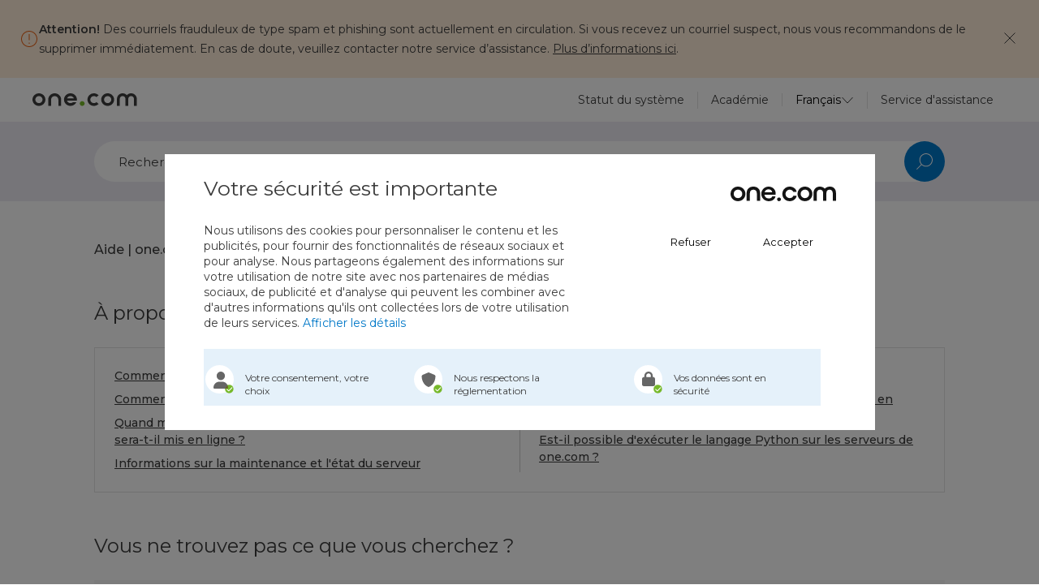

--- FILE ---
content_type: text/html; charset=utf-8
request_url: https://help.one.com/hc/fr/sections/360003748197-%C3%80-propos-de-one-com
body_size: 8897
content:
<!DOCTYPE html>
<html dir="ltr" lang="fr">
<head>
  <meta charset="utf-8" />
  <!-- v26840 -->


  <title>À propos de one.com &ndash; Aide | one.com</title>

  

  <link rel="canonical" href="https://help.one.com/hc/fr/sections/360003748197-%C3%80-propos-de-one-com">
<link rel="alternate" hreflang="da" href="https://help.one.com/hc/da/sections/360003748197-Om-one-com">
<link rel="alternate" hreflang="de" href="https://help.one.com/hc/de/sections/360003748197-%C3%9Cber-one-com">
<link rel="alternate" hreflang="en-us" href="https://help.one.com/hc/en-us/sections/360003748197-About-one-com">
<link rel="alternate" hreflang="es" href="https://help.one.com/hc/es/sections/360003748197-Acerca-de-one-com">
<link rel="alternate" hreflang="fi" href="https://help.one.com/hc/fi/sections/360003748197-Tietoa-one-comista">
<link rel="alternate" hreflang="fr" href="https://help.one.com/hc/fr/sections/360003748197-%C3%80-propos-de-one-com">
<link rel="alternate" hreflang="it" href="https://help.one.com/hc/it/sections/360003748197-Informazioni-su-one-com">
<link rel="alternate" hreflang="nl" href="https://help.one.com/hc/nl/sections/360003748197-Over-one-com">
<link rel="alternate" hreflang="no" href="https://help.one.com/hc/no/sections/360003748197-Om-one-com">
<link rel="alternate" hreflang="pt" href="https://help.one.com/hc/pt/sections/360003748197-Sobre-a-one-com">
<link rel="alternate" hreflang="sv" href="https://help.one.com/hc/sv/sections/360003748197-Om-one-com">
<link rel="alternate" hreflang="x-default" href="https://help.one.com/hc/en-us/sections/360003748197-About-one-com">

  <link rel="stylesheet" href="//static.zdassets.com/hc/assets/application-f34d73e002337ab267a13449ad9d7955.css" media="all" id="stylesheet" />
  <link rel="stylesheet" type="text/css" href="/hc/theming_assets/1202839/1230045/style.css?digest=42900489885201">

  <link rel="icon" type="image/x-icon" href="//static.zdassets.com/hc/assets/favicon.ico">

    

  <meta content="width=device-width" name="viewport" />
<link href="https://fonts.googleapis.com/css2?family=Montserrat:wght@400;500;600&display=swap" rel="stylesheet">
<!-- Google Tag Manager -->
<script>(function(w,d,s,l,i){w[l]=w[l]||[];w[l].push({'gtm.start':
new Date().getTime(),event:'gtm.js'});var f=d.getElementsByTagName(s)[0],
j=d.createElement(s),dl=l!='dataLayer'?'&l='+l:'';j.async=true;j.src=
'https://www.googletagmanager.com/gtm.js?id='+i+dl;f.parentNode.insertBefore(j,f);
})(window,document,'script','dataLayer','GTM-KQ4H');</script>
<!-- End Google Tag Manager -->
<script>window.lockIconAssetPath = "/hc/theming_assets/01JYP5ZM2JRYW1V26NMX5RP009"</script>
<script src="https://code.jquery.com/jquery-1.12.4.min.js"></script>
<script src=""></script>
<!-- Favicons -->
<link rel="apple-touch-icon" sizes="152x152" href="/hc/theming_assets/01HZP5Q5F9YPDDWZ71G49DJNT2">
<link rel="icon" type="image/png" sizes="48x48" href="/hc/theming_assets/01HZP5Q5BW4J21NAAA072JWGG7">
<link rel="icon" type="image/png" sizes="32x32" href="/hc/theming_assets/01HZP5Q5FPS56289701BDY5Q4B">
<link rel="icon" type="image/png" sizes="16x16" href="/hc/theming_assets/01J46FBG28YQZ67R1AAEF2FJE5">
  
</head>
<body class="">
  
  
  

  <!-- Google Tag Manager (noscript) -->
<noscript><iframe src="https://www.googletagmanager.com/ns.html?id=GTM-KQ4H" height="0" width="0" style="display:none;visibility:hidden"></iframe></noscript>
<!-- End Google Tag Manager (noscript) -->

<div class="alert-box" style="display:none;">
  <img class="alert-box__icon alert-box__icon--warning" src="/hc/theming_assets/01JYP5ZM75X2003SY12DTZH06H">
  <img class="alert-box__icon alert-box__icon--informational" src="/hc/theming_assets/01JYP5ZKK3ATHHPSAVBVYA5NRM">
  <img class="alert-box__icon alert-box__icon--notification" src="/hc/theming_assets/01JYP5ZKVZCNYN7N0HYX2J6X73">
  <img class="alert-box__icon alert-box__icon--alert" src="/hc/theming_assets/01JYP5ZJYMBVEXDSX3ACNR6576">
  <div class="alert-box__content"></div>
  <button class="alert-box__close">
    <img src="/hc/theming_assets/01JYP5ZMMVJMQ579ZJHAQRPBSV">
  </button>
</div>

<script>
  window.alertBoxConfig = {"enabled":true,"type":"warning","content":"<p><strong>Attention!</strong> Des courriels frauduleux de type spam et phishing sont actuellement en circulation. Si vous recevez un courriel suspect, nous vous recommandons de le supprimer immédiatement. En cas de doute, veuillez contacter notre service d’assistance. <a href=\"https://help.one.com/hc/fr/articles/4408604715409\" target=\"_self\">Plus d’informations ici</a>.</p>\n","centerText":true,"nonVisibleContent":"<p></p>\n"}
</script>

<script>
  (function() {
    const _c = window.alertBoxConfig
    const enabled = typeof _c.enabled === 'boolean' ? _c.enabled : false
    const type    =
      _c.type === 'informational' ||
      _c.type === 'notification'  ||
      _c.type === 'warning'
        ? 'alert-box--' + _c.type
        : 'alert-box--informational'
    const content = _c.content || ''
    const centerText = typeof _c.centerText === 'boolean' ? _c.centerText : true

    if (!enabled) return

    const box = $('.alert-box')
    box.show()
    box.addClass(type)
    box.css('text-align', centerText ? 'center' : 'left')
    $('.alert-box__content').html(content)
    $('.alert-box__close').click(function() { box.hide() })
  })()
</script>

<div class="header" id="site-header">
  <div class="header__container">
    <div class="header__container-left">
      <div class="header__burger-nav" id="header-burger-nav">
        <div></div>
        <div></div>
      </div>

      <div class="header__logo">  
        <a href="https://www.one.com" title="One.com">
          <img src="/hc/theming_assets/01JQ9CZA1VWJ6R3ZAM46TRVVFH" alt="One.com Logo" class="header__logo-image">
        </a>
      </div>
    </div>

    <div class="header__nav">  
      <ul>
        <li>
  <div id="header-system-status">
    <a href="https://status.one.com/">Statut du système</a>
  </div>
</li>
<li>
  <a href="https://www.one.com/en/academy">Académie</a>
</li>
        <li>
          
<div class="locale-dropdown locale-dropdown--header">
  <button>
    <svg class="locale-dropdown__icon" xmlns="http://www.w3.org/2000/svg" width="24" height="24" viewBox="0 0 24 24" fill="none">
      <g id="24/Globe">
      <path id="Ellipse 54" d="M16.5 12C16.5 14.7006 15.9516 17.1209 15.0883 18.8475C14.2101 20.604 13.0893 21.5 12 21.5C10.9107 21.5 9.78993 20.604 8.91168 18.8475C8.04839 17.1209 7.5 14.7006 7.5 12C7.5 9.29937 8.04839 6.87912 8.91168 5.15254C9.78993 3.39605 10.9107 2.5 12 2.5C13.0893 2.5 14.2101 3.39605 15.0883 5.15254C15.9516 6.87912 16.5 9.29937 16.5 12Z" stroke="#3C3C3C"/>
      <path id="Oval" d="M21.5 12C21.5 17.2467 17.2467 21.5 12 21.5C6.75329 21.5 2.5 17.2467 2.5 12C2.5 6.75329 6.75329 2.5 12 2.5C17.2467 2.5 21.5 6.75329 21.5 12Z" stroke="#3C3C3C"/>
      <path id="Rectangle 87" d="M2 12L22 12V12L2 12V12Z" stroke="#3C3C3C"/>
      </g>
    </svg>
    <span>
      
        Français
      
    </span>
    <svg class="locale-dropdown__arrow" width="16" height="16" viewBox="0 0 16 16" fill="none" xmlns="http://www.w3.org/2000/svg">
      <path d="M1.5 5.00001L8.00001 12L14.5 5" stroke="#3C3C3C"/>
    </svg>
  </button>
  <ul>
    
      <li>
        <a href="/hc/change_language/da?return_to=%2Fhc%2Fda%2Fsections%2F360003748197-Om-one-com">
          
            Dansk
          
        </a>
      </li>
    
      <li>
        <a href="/hc/change_language/de?return_to=%2Fhc%2Fde%2Fsections%2F360003748197-%25C3%259Cber-one-com">
          
            Deutsch
          
        </a>
      </li>
    
      <li>
        <a href="/hc/change_language/en-us?return_to=%2Fhc%2Fen-us%2Fsections%2F360003748197-About-one-com">
          
            English
          
        </a>
      </li>
    
      <li>
        <a href="/hc/change_language/es?return_to=%2Fhc%2Fes%2Fsections%2F360003748197-Acerca-de-one-com">
          
            Español
          
        </a>
      </li>
    
      <li>
        <a href="/hc/change_language/fi?return_to=%2Fhc%2Ffi%2Fsections%2F360003748197-Tietoa-one-comista">
          
            Suomi
          
        </a>
      </li>
    
      <li>
        <a href="/hc/change_language/it?return_to=%2Fhc%2Fit%2Fsections%2F360003748197-Informazioni-su-one-com">
          
            Italiano
          
        </a>
      </li>
    
      <li>
        <a href="/hc/change_language/nl?return_to=%2Fhc%2Fnl%2Fsections%2F360003748197-Over-one-com">
          
            Nederlands
          
        </a>
      </li>
    
      <li>
        <a href="/hc/change_language/no?return_to=%2Fhc%2Fno%2Fsections%2F360003748197-Om-one-com">
          
            Norsk
          
        </a>
      </li>
    
      <li>
        <a href="/hc/change_language/pt?return_to=%2Fhc%2Fpt%2Fsections%2F360003748197-Sobre-a-one-com">
          
            Português
          
        </a>
      </li>
    
      <li>
        <a href="/hc/change_language/pt-br?return_to=%2Fhc%2Fpt-br">
          
            Português do Brasil
          
        </a>
      </li>
    
      <li>
        <a href="/hc/change_language/sv?return_to=%2Fhc%2Fsv%2Fsections%2F360003748197-Om-one-com">
          
            Svenska
          
        </a>
      </li>
    
  </ul>
</div>
        </li>
        <li>
          <a href="/hc/fr">Service d'assistance</a>
        </li>
      </ul>
    </div>
  </div>
</div>

<script>
  (function() {
    // body elm
    const body = $('body');
    const headerBurgerNav = $('#header-burger-nav');

    headerBurgerNav.click(function() {
      body.toggleClass('mobile-menu-open');
    })
  })();
</script>

<script>
  // System status
  (function() {
    const systemStatus = $('#header-system-status');
    const cacheKey = 'statusPage.systemStatus';
    
    // indicator:  'none', 'minor', 'major', 'critical'
    
    const renderIndicator = indicator => {
      if (indicator === 'minor') {
        const dot = $('<span class="status-dot"></span>');
        dot.attr('style', 'background-color: #F1C40F;');
        systemStatus.append(dot);
      }
      else if (indicator === 'major' || indicator === 'critical') {
        const dot = $('<span class="status-dot"></span>');
        dot.attr('style', 'background-color: #D20019;');
        systemStatus.append(dot);
      }
    }

    function setCache(indicator) {
      const cacheEntry = {
        timestamp: Date.now(),
        indicator,
      };
      sessionStorage.setItem(cacheKey, JSON.stringify(cacheEntry));
    }

    function getFromCache() {
      const cacheExpiry = 2 * 60 * 1000; // 2 minutes
      const cachedData = sessionStorage.getItem(cacheKey);
      console.log(cachedData)
      if (cachedData) {
        const { timestamp, indicator } = JSON.parse(cachedData);
        if (Date.now() - timestamp < cacheExpiry) {
          return indicator;
        }
      }
      return null;
    }

    function fetchSystemStatus() {
      return fetch('https://status.one.com/api/v2/status.json')
        .then(response => response.json())
        .then(data => data.status.indicator);
    }

    function run() {
      const cachedIndicator = getFromCache();
      if (cachedIndicator) {
        renderIndicator(cachedIndicator);
      } else {
        fetchSystemStatus().then((indicator) => {
          renderIndicator(indicator);
          setCache(indicator);
        });
      }
    }

    run();

  })();
</script>

  <main role="main">
    <section class="subpage-hero">
	<div class="container">
		<form role="search" class="search" data-search="" data-instant="true" autocomplete="off" action="/hc/fr/search" accept-charset="UTF-8" method="get"><input type="hidden" name="utf8" value="&#x2713;" autocomplete="off" /><input type="search" name="query" id="query" placeholder="Rechercher" autocomplete="off" aria-label="Rechercher" />
<input type="submit" name="commit" value="Rechercher" /></form>
	</div>
</section>
<script>
	(function() {
		const searchPlaceholder = "Recherchez des réponses, des guides ou des astuces"
		$('#query').attr('placeholder', searchPlaceholder)
	})();
</script>
<section class="breadcrumbs-section">
  <div class="container">
    <nav aria-label="Emplacement actuel">
  <ol class="breadcrumbs">
    
      <li>
        
          <a href="/hc/fr">Aide | one.com</a>
        
      </li>
    
      <li>
        
          <a href="/hc/fr/categories/115000649709-D%C3%A9marrage">Démarrage</a>
        
      </li>
    
      <li>
        
          <a href="/hc/fr/sections/360003748197-%C3%80-propos-de-one-com">À propos de one.com</a>
        
      </li>
    
  </ol>
</nav>

  </div>
</section>

<div class="section-page">
	<div class="container">

		<header class="page-header">
  <h1>À propos de one.com</h1>
  
</header>

		<section class="section-page__article-list">
			<ul class="section-article-list">
				
				<li class="section-article-list__item  ">
					<a href="/hc/fr/articles/28283073145233-Comment-puis-je-changer-de-langue" class="section-article-list__link">
						<span>Comment puis-je changer de langue ?</span>
					</a>
					
				</li>
				
				<li class="section-article-list__item  ">
					<a href="/hc/fr/articles/115005595565-Comment-activer-mon-abonnement-d-h%C3%A9bergement-web" class="section-article-list__link">
						<span>Comment activer mon abonnement d&#39;hébergement web ?</span>
					</a>
					
				</li>
				
				<li class="section-article-list__item  ">
					<a href="/hc/fr/articles/5121322040721-Quand-mon-espace-web-deviendra-t-il-actif-et-mon-site-web-sera-t-il-mis-en-ligne" class="section-article-list__link">
						<span>Quand mon espace web deviendra-t-il actif et mon site web sera-t-il mis en ligne ?</span>
					</a>
					
				</li>
				
				<li class="section-article-list__item  ">
					<a href="/hc/fr/articles/115006009169-Informations-sur-la-maintenance-et-l-%C3%A9tat-du-serveur" class="section-article-list__link">
						<span>Informations sur la maintenance et l&#39;état du serveur</span>
					</a>
					
				</li>
				
				<li class="section-article-list__item  ">
					<a href="/hc/fr/articles/115005749129-Obtenir-de-l-aide-et-contacter-le-support" class="section-article-list__link">
						<span>Obtenir de l&#39;aide et contacter le support</span>
					</a>
					
				</li>
				
				<li class="section-article-list__item  ">
					<a href="/hc/fr/articles/9950306262289-SimpleSite-123-sites-FAQ-sur-la-migration-des-boutiques-en-ligne" class="section-article-list__link">
						<span>SimpleSite/123-sites : FAQ sur la migration des boutiques en ligne</span>
					</a>
					
				</li>
				
				<li class="section-article-list__item  ">
					<a href="/hc/fr/articles/12615855356049-Est-il-possible-d-ex%C3%A9cuter-le-langage-Python-sur-les-serveurs-de-one-com" class="section-article-list__link">
						<span>Est-il possible d&#39;exécuter le langage Python sur les serveurs de one.com ?</span>
					</a>
					
				</li>
				
			</ul>

			
		</section>

	</div>
</div>


<section class="contact-belt">
  <div class="container">
    <h2 class="contact-belt__heading">
      Vous ne trouvez pas ce que vous cherchez ?
    </h2>
    <div class="contact-belt__channels">
      
  

  

  

  

  
    
      <div class="contact-belt__channel">
        <div class="contact-belt__channel-icon">
          <img src="/hc/theming_assets/01JYP5ZKMDE3W0GWY2Q75GFVTR">
        </div>
        <p class="contact-belt__channel-heading">
          Commencez une conversation
        </p>
        <p class="contact-belt__channel-text">Le moyen le plus rapide de nous contacter – en semaine de 09h00 à 16h00.</p>
        <div class="contact-belt__channel-btn">
          <a class="button-secondary" onclick="zE('messenger', 'open');">
            Commencer la conversation 
          </a>
        </div>
      </div>
    
  

  

  

  

  

  

  


      
        <div class="contact-belt__channel contact-belt__channel--email">
          <div class="contact-belt__channel-icon">
            <img src="/hc/theming_assets/01JYP5ZMVPPE85V1GZKPXHDWEA">
          </div>
          <p class="contact-belt__channel-heading">
            Envoyez-nous un e-mail
          </p>
          <p class="contact-belt__channel-text">Nous vous répondrons dans les plus brefs délais, généralement dans les 24 heures.</p>
          <div class="contact-belt__channel-btn">  
            <a href="/hc/fr/requests/new" class="button-secondary">
              Envoyez un e-mail
            </a>
          </div>
        </div>
      

      

  

  

  

  

  
    
  

  

  

  

  

  

  

    </div>
  </div>
</section>
  </main>

  <footer class="site-footer" id="site-footer">
  <div class="site-footer__top">
    <div class="container">
      <div class="site-footer__top-inner">
        <div class="site-footer__socials">
          <a href="https://www.linkedin.com/company/one.com" target="_blank" rel="noopener noreferrer" title="Suivez-nous sur LinkedIn">
  <div class="icon-linkedin"></div>
</a>
<a href="https://www.youtube.com/user/onecom/" target="_blank" rel="noopener noreferrer" title="Regardez-nous sur YouTube">
  <div class="icon-youtube"></div>
</a>
<a href="https://www.instagram.com/one.comglobal/" target="_blank" rel="noopener noreferrer" title="Suivez-nous sur Instagram">
  <div class="icon-instagram"></div>
</a>
<a href="https://x.com/onecom" target="_blank" rel="noopener noreferrer" title="Suivez-nous sur X">
  <div class="icon-x"></div>
</a>
<a href="https://www.facebook.com/Onecom" target="_blank" rel="noopener noreferrer" title="Aimez-nous sur Facebook">
  <div class="icon-facebook"></div>
</a>
<a href="https://www.pinterest.com/onecomglobal/" target="_blank" rel="noopener noreferrer" title="Suivez-nous sur Pinterest">
  <div class="icon-pinterest"></div>
</a>
        </div>
        <div class="site-footer__language-selector">
          
<div class="locale-dropdown locale-dropdown--footer">
  <button>
    <svg class="locale-dropdown__icon" xmlns="http://www.w3.org/2000/svg" width="24" height="24" viewBox="0 0 24 24" fill="none">
      <g id="24/Globe">
      <path id="Ellipse 54" d="M16.5 12C16.5 14.7006 15.9516 17.1209 15.0883 18.8475C14.2101 20.604 13.0893 21.5 12 21.5C10.9107 21.5 9.78993 20.604 8.91168 18.8475C8.04839 17.1209 7.5 14.7006 7.5 12C7.5 9.29937 8.04839 6.87912 8.91168 5.15254C9.78993 3.39605 10.9107 2.5 12 2.5C13.0893 2.5 14.2101 3.39605 15.0883 5.15254C15.9516 6.87912 16.5 9.29937 16.5 12Z" stroke="#3C3C3C"/>
      <path id="Oval" d="M21.5 12C21.5 17.2467 17.2467 21.5 12 21.5C6.75329 21.5 2.5 17.2467 2.5 12C2.5 6.75329 6.75329 2.5 12 2.5C17.2467 2.5 21.5 6.75329 21.5 12Z" stroke="#3C3C3C"/>
      <path id="Rectangle 87" d="M2 12L22 12V12L2 12V12Z" stroke="#3C3C3C"/>
      </g>
    </svg>
    <span>
      
        Français
      
    </span>
    <svg class="locale-dropdown__arrow" width="16" height="16" viewBox="0 0 16 16" fill="none" xmlns="http://www.w3.org/2000/svg">
      <path d="M1.5 5.00001L8.00001 12L14.5 5" stroke="#3C3C3C"/>
    </svg>
  </button>
  <ul>
    
      <li>
        <a href="/hc/change_language/da?return_to=%2Fhc%2Fda%2Fsections%2F360003748197-Om-one-com">
          
            Dansk
          
        </a>
      </li>
    
      <li>
        <a href="/hc/change_language/de?return_to=%2Fhc%2Fde%2Fsections%2F360003748197-%25C3%259Cber-one-com">
          
            Deutsch
          
        </a>
      </li>
    
      <li>
        <a href="/hc/change_language/en-us?return_to=%2Fhc%2Fen-us%2Fsections%2F360003748197-About-one-com">
          
            English
          
        </a>
      </li>
    
      <li>
        <a href="/hc/change_language/es?return_to=%2Fhc%2Fes%2Fsections%2F360003748197-Acerca-de-one-com">
          
            Español
          
        </a>
      </li>
    
      <li>
        <a href="/hc/change_language/fi?return_to=%2Fhc%2Ffi%2Fsections%2F360003748197-Tietoa-one-comista">
          
            Suomi
          
        </a>
      </li>
    
      <li>
        <a href="/hc/change_language/it?return_to=%2Fhc%2Fit%2Fsections%2F360003748197-Informazioni-su-one-com">
          
            Italiano
          
        </a>
      </li>
    
      <li>
        <a href="/hc/change_language/nl?return_to=%2Fhc%2Fnl%2Fsections%2F360003748197-Over-one-com">
          
            Nederlands
          
        </a>
      </li>
    
      <li>
        <a href="/hc/change_language/no?return_to=%2Fhc%2Fno%2Fsections%2F360003748197-Om-one-com">
          
            Norsk
          
        </a>
      </li>
    
      <li>
        <a href="/hc/change_language/pt?return_to=%2Fhc%2Fpt%2Fsections%2F360003748197-Sobre-a-one-com">
          
            Português
          
        </a>
      </li>
    
      <li>
        <a href="/hc/change_language/pt-br?return_to=%2Fhc%2Fpt-br">
          
            Português do Brasil
          
        </a>
      </li>
    
      <li>
        <a href="/hc/change_language/sv?return_to=%2Fhc%2Fsv%2Fsections%2F360003748197-Om-one-com">
          
            Svenska
          
        </a>
      </li>
    
  </ul>
</div>
        </div>
      </div>
    </div>
  </div>
  <div class="site-footer__bottom">
    <div class="container">
      <div class="site-footer__bottom-inner">
        <div class="site-footer__copyright">
          © one.com 2025
        </div>
        <div class="site-footer__links">
          <ul>
  <li>
    <a href="https://www.one.com/fr/legal">Mentions légales</a>
  </li>
  <li>
    <a href="https://www.one.com/fr/legal/cgv">Conditions générales de vente</a>
  </li>
  <li>
    <a href="https://www.one.com/fr/legal/confidentialite">Politique de confidentialité</a>
  </li>
  <li>
    <a href="https://www.one.com/fr/legal/cookies">Politique de cookies</a>
  </li>
</ul>
        </div>
      </div>
    </div>
  </div>
</footer>

<div class="language-modal">
  <div class="language-modal__inner">
    <div class="language-modal__close">
      <img src="/hc/theming_assets/01JYP5ZMMVJMQ579ZJHAQRPBSV" alt="Close modal icon" class="close-language-modal">
    </div>
    <div class="language-modal__content">
      <div class="language-modal__icon">
        <img src="/hc/theming_assets/01JYP5ZKQK1MCWQR2YWR27A8DN" alt="Language modal icon">
      </div>
      <h2 class="language-modal__title">
        Vous consultez notre site en anglais
      </h2>

      <div class="language-modal__description">
        <p>Le centre d'aide est également disponible dans d'autres langues. Veuillez choisir celle qui vous convient le mieux.</p>
      </div>

      <div class="language-modal__form">
        <label class="language-modal__label" for="language-select">
          Choisissez une langue :
        </label>
        <div class="language-modal__select">
          <select id="language-select" name="language-select">
            <option value="/hc/change_language/fr?return_to=%2Fhc%2Ffr%2Fsections%2F360003748197-%25C3%2580-propos-de-one-com" selected>
              
                Français
              
            </option>
            
              <option value="/hc/change_language/da?return_to=%2Fhc%2Fda%2Fsections%2F360003748197-Om-one-com">
                
                  Dansk
                
              </option>
            
              <option value="/hc/change_language/de?return_to=%2Fhc%2Fde%2Fsections%2F360003748197-%25C3%259Cber-one-com">
                
                  Deutsch
                
              </option>
            
              <option value="/hc/change_language/en-us?return_to=%2Fhc%2Fen-us%2Fsections%2F360003748197-About-one-com">
                
                  English
                
              </option>
            
              <option value="/hc/change_language/es?return_to=%2Fhc%2Fes%2Fsections%2F360003748197-Acerca-de-one-com">
                
                  Español
                
              </option>
            
              <option value="/hc/change_language/fi?return_to=%2Fhc%2Ffi%2Fsections%2F360003748197-Tietoa-one-comista">
                
                  Suomi
                
              </option>
            
              <option value="/hc/change_language/it?return_to=%2Fhc%2Fit%2Fsections%2F360003748197-Informazioni-su-one-com">
                
                  Italiano
                
              </option>
            
              <option value="/hc/change_language/nl?return_to=%2Fhc%2Fnl%2Fsections%2F360003748197-Over-one-com">
                
                  Nederlands
                
              </option>
            
              <option value="/hc/change_language/no?return_to=%2Fhc%2Fno%2Fsections%2F360003748197-Om-one-com">
                
                  Norsk
                
              </option>
            
              <option value="/hc/change_language/pt?return_to=%2Fhc%2Fpt%2Fsections%2F360003748197-Sobre-a-one-com">
                
                  Português
                
              </option>
            
              <option value="/hc/change_language/pt-br?return_to=%2Fhc%2Fpt-br">
                
                  Português do Brasil
                
              </option>
            
              <option value="/hc/change_language/sv?return_to=%2Fhc%2Fsv%2Fsections%2F360003748197-Om-one-com">
                
                  Svenska
                
              </option>
            
          </select>
        </div>
      </div>
    </div>
    <div class="language-modal__actions">
      <button class="button-tertiary close-language-modal">
         Annuler
      </button>
      <button id="submit-language-modal" type="submit" class="button">
         Confirmer
      </button>
    </div>
  </div>
</div>

<script>
  (function() {
    const body      = document.body;
    const locale    = (document.documentElement.lang || 'en-us').toLowerCase();
    const autoOpen  = locale === 'en-us' && true;

    function showModal() {
      body.classList.add('language-modal-open');
    }

    function closeModal() {
      body.classList.remove('language-modal-open');
      rememberModalClosed();
    }

    function rememberModalClosed() {
      localStorage.setItem('language-modal-closed', 'true');
    }

    function submit() {
      const select = document.getElementById('language-select');
      const url = select.value;

      if (url) {
        rememberModalClosed();
        window.location.href = url;
      } else {
        console.warn('No URL selected for language change.');
      }
    }

    function addListeners() {
      const closeModalElms = document.querySelectorAll('.close-language-modal');
      closeModalElms.forEach(elm => elm.addEventListener('click', closeModal));

      const submitButton = document.getElementById('submit-language-modal');
      submitButton.addEventListener('click', submit);
    }

    addListeners();

    if (autoOpen) {
      // Check if modal has been closed before
      const modalClosed = localStorage.getItem('language-modal-closed');
      if (modalClosed) {
        return;
      }

      showModal();
    }
  })();
</script>

<!-- Chat Widget v2 -->
<div id="chatwidget"></div>

<script src="/hc/theming_assets/01JY6QBVXJ79TBSTVBB1XRAER1"></script>

<script>
  const widgetId = "acfba02c-cb6e-4c69-84f0-3a122da1aa4e"
  const widgetLanguageSettings = {
    ['en-us']: true,
    da: true,
    nl: true,
    fi: true,
    fr: true,
    de: true,
    it: true,
    no: true,
    pt: true,
    es: true,
    sv: true
  }
  const enabled = widgetLanguageSettings[document.documentElement.lang] || widgetLanguageSettings['en-us']

  if (enabled && widgetId) {
    window.initZendeskWidget({
      widgetId,
      locale: document.documentElement.lang
    })
  }
</script>

<div class="preview-bar-toggle">
  <!-- Preview bar toggle button -->
  <button class="preview-bar-toggle__btn">
    <span class="preview-bar-toggle__btn-icon"></span>
  </button>
  <!-- Guide admin button -->
  <a href="/guide/admin" target="_blank" class="preview-bar-toggle__guide-btn"></a>
</div>

<script>
  (function() {
    const previewBarToggle = document.querySelector('.preview-bar-toggle')
    const btn              = document.querySelector('.preview-bar-toggle__btn')
    const previewBar       = document.querySelector('#preview-bar-container')

    if (previewBar) {
      previewBarToggle.style.display = 'block'
    }

    btn.addEventListener('click', function() {
      const isShown = previewBar.style.display === 'block'
      previewBar.style.display = isShown ? 'none' : 'block'
    })
  })()
</script>


  <!-- / -->

  
  <script src="//static.zdassets.com/hc/assets/fr.aa0f49da2ddf3bd25735.js"></script>
  <script src="https://onecomhelp.zendesk.com/auth/v2/host/without_iframe.js" data-brand-id="1230045" data-return-to="https://help.one.com/hc/fr/sections/360003748197-%C3%80-propos-de-one-com" data-theme="hc" data-locale="fr" data-auth-origin="1230045,true,true"></script>

  <script type="text/javascript">
  /*

    Greetings sourcecode lurker!

    This is for internal Zendesk and legacy usage,
    we don't support or guarantee any of these values
    so please don't build stuff on top of them.

  */

  HelpCenter = {};
  HelpCenter.account = {"subdomain":"onecomhelp","environment":"production","name":"group.one"};
  HelpCenter.user = {"identifier":"da39a3ee5e6b4b0d3255bfef95601890afd80709","email":null,"name":"","role":"anonymous","avatar_url":"https://assets.zendesk.com/hc/assets/default_avatar.png","is_admin":false,"organizations":[],"groups":[]};
  HelpCenter.internal = {"asset_url":"//static.zdassets.com/hc/assets/","web_widget_asset_composer_url":"https://static.zdassets.com/ekr/snippet.js","current_session":{"locale":"fr","csrf_token":null,"shared_csrf_token":null},"usage_tracking":{"event":"section_viewed","data":"[base64]","url":"https://help.one.com/hc/activity"},"current_record_id":null,"current_record_url":null,"current_record_title":null,"current_text_direction":"ltr","current_brand_id":1230045,"current_brand_name":"one.com","current_brand_url":"https://onecomhelp.zendesk.com","current_brand_active":true,"current_path":"/hc/fr/sections/360003748197-%C3%80-propos-de-one-com","show_autocomplete_breadcrumbs":true,"user_info_changing_enabled":false,"has_user_profiles_enabled":false,"has_end_user_attachments":true,"user_aliases_enabled":false,"has_anonymous_kb_voting":true,"has_multi_language_help_center":true,"show_at_mentions":false,"embeddables_config":{"embeddables_web_widget":false,"embeddables_help_center_auth_enabled":false,"embeddables_connect_ipms":false},"answer_bot_subdomain":"static","gather_plan_state":"subscribed","has_article_verification":true,"has_gather":true,"has_ckeditor":true,"has_community_enabled":false,"has_community_badges":true,"has_community_post_content_tagging":false,"has_gather_content_tags":true,"has_guide_content_tags":true,"has_user_segments":true,"has_answer_bot_web_form_enabled":true,"has_garden_modals":false,"theming_cookie_key":"hc-da39a3ee5e6b4b0d3255bfef95601890afd80709-2-preview","is_preview":false,"has_search_settings_in_plan":true,"theming_api_version":3,"theming_settings":{"logo":"/hc/theming_assets/01JQ9CZA1VWJ6R3ZAM46TRVVFH","category_1_id":"115000649709","category_1_icon":"/hc/theming_assets/01JYKHH85VM2JXFWPV8J0ZTNRA","category_2_id":"115000793929","category_2_icon":"/hc/theming_assets/01JZSXA5FJYD2GNEK94PQKBZDY","category_3_id":"115000824945","category_3_icon":"/hc/theming_assets/01JZ7WY052CM344GP9DAPAWJ6W","category_4_id":"115000796585","category_4_icon":"/hc/theming_assets/01JZSXBHY36KGB2NTJ4D425DWM","category_5_id":"360002171377","category_5_icon":"/hc/theming_assets/01JZ7WG40HPXP0X4KBY772ZV4A","category_6_id":"360002171397","category_6_icon":"/hc/theming_assets/01JZSXCAK455EM0GGXQDY20GZ8","category_7_id":"360002171417","category_7_icon":"/hc/theming_assets/01JZSXCKC4QGEVY68HHRT0VRAG","category_8_id":"360002171457","category_8_icon":"/hc/theming_assets/01JZSXZFHGXH5R0EEC1MYCCTMX","category_9_id":"360002171437","category_9_icon":"/hc/theming_assets/01JZSXJN13XEYHYS8FKQE91R9H","category_10_id":"115000793949","category_10_icon":"/hc/theming_assets/01JZSXJXNKY5DGZVENQ41JKYR9","category_11_id":"115000796605","category_11_icon":"/hc/theming_assets/01JZSXKA4AZBSSSY1RHZYV2NH2","category_12_id":"115000793909","category_12_icon":"/hc/theming_assets/01JZSXKVZ6MQNPYYEJHGH0ANQW","category_13_id":"13","category_13_icon":"/hc/theming_assets/01JY6QBXAT4DGX68C4P1Y31F3V","category_14_id":"14","category_14_icon":"/hc/theming_assets/01JY6QBXAT4DGX68C4P1Y31F3V","category_15_id":"15","category_15_icon":"/hc/theming_assets/01JY6QBXAT4DGX68C4P1Y31F3V","quick_guides_1_section_id":"37381063900945","quick_guides_1_icon":"/hc/theming_assets/01JY6QC099QEJSQ5GRY22N8GC9","quick_guides_2_section_id":"37381179717009","quick_guides_2_icon":"/hc/theming_assets/01K0SFSCNVHQ9CHKHSN6PFDPAR","upsell_box_1_label":"upsell:wsb","upsell_box_1_icon":"/hc/theming_assets/01JY6QC0W741J6ACPB3FV19CWZ","upsell_box_2_label":"upsell:mwp","upsell_box_2_icon":"/hc/theming_assets/01JZ7WG40HPXP0X4KBY772ZV4A","upsell_box_3_label":"upsell:pwpc","upsell_box_3_icon":"/hc/theming_assets/01JZ7WXHBZHESTQSV874XD9T69","upsell_box_4_label":"upsell:mail","upsell_box_4_icon":"/hc/theming_assets/01JZ7WY052CM344GP9DAPAWJ6W","upsell_box_5_label":"upsell:shop","upsell_box_5_icon":"/hc/theming_assets/01JZ7X2RSRTZSGEHR5WP52ECGD","upsell_box_6_label":"upsell:app","upsell_box_6_icon":"/hc/theming_assets/01JZ88XEGWCTQTTKJXJDGJAFBX","upsell_box_7_label":"","upsell_box_7_icon":"/hc/theming_assets/01JY6QC0W741J6ACPB3FV19CWZ","upsell_box_8_label":"","upsell_box_8_icon":"/hc/theming_assets/01JY6QC0W741J6ACPB3FV19CWZ","upsell_box_9_label":"","upsell_box_9_icon":"/hc/theming_assets/01JY6QC0W741J6ACPB3FV19CWZ","upsell_box_10_label":"","upsell_box_10_icon":"/hc/theming_assets/01JY6QC0W741J6ACPB3FV19CWZ","en_us_enable_phone_support":true,"da_enable_phone_support":false,"nl_enable_phone_support":true,"fi_enable_phone_support":false,"fr_enable_phone_support":false,"de_enable_phone_support":false,"it_enable_phone_support":false,"no_enable_phone_support":false,"pt_enable_phone_support":false,"es_enable_phone_support":true,"sv_enable_phone_support":false,"en_us_enable_phone_support_nr":true,"da_enable_phone_support_nr":false,"nl_enable_phone_support_nr":true,"fi_enable_phone_support_nr":false,"fr_enable_phone_support_nr":false,"de_enable_phone_support_nr":false,"it_enable_phone_support_nr":false,"no_enable_phone_support_nr":false,"pt_enable_phone_support_nr":false,"es_enable_phone_support_nr":true,"sv_enable_phone_support_nr":false,"widget_id":"acfba02c-cb6e-4c69-84f0-3a122da1aa4e","en_us_enable_widget":true,"da_enable_widget":true,"nl_enable_widget":true,"fi_enable_widget":true,"fr_enable_widget":true,"de_enable_widget":true,"it_enable_widget":true,"no_enable_widget":true,"pt_enable_widget":true,"es_enable_widget":true,"sv_enable_widget":true,"hidden_forms":"31002416244753,35191727308177","hidden_categories":"37381003372689","enable_english_language_modal":true},"has_pci_credit_card_custom_field":true,"help_center_restricted":false,"is_assuming_someone_else":false,"flash_messages":[],"user_photo_editing_enabled":true,"user_preferred_locale":"en-us","base_locale":"fr","login_url":"/hc/fr/signin?return_to=https%3A%2F%2Fhelp.one.com%2Fhc%2Ffr%2Fsections%2F360003748197-%25C3%2580-propos-de-one-com","has_alternate_templates":true,"has_custom_statuses_enabled":true,"has_hc_generative_answers_setting_enabled":false,"has_generative_search_with_zgpt_enabled":false,"has_suggested_initial_questions_enabled":false,"has_guide_service_catalog":true,"has_service_catalog_search_poc":false,"has_service_catalog_itam":false,"has_csat_reverse_2_scale_in_mobile":false,"has_knowledge_navigation":false,"has_unified_navigation":false,"has_unified_navigation_eap_access":false,"has_csat_bet365_branding":false,"version":"v26840","dev_mode":false};
</script>

  
  
  <script src="//static.zdassets.com/hc/assets/hc_enduser-be182e02d9d03985cf4f06a89a977e3d.js"></script>
  <script type="text/javascript" src="/hc/theming_assets/1202839/1230045/script.js?digest=42900489885201"></script>
  
</body>
</html>

--- FILE ---
content_type: image/svg+xml
request_url: https://help.one.com/hc/theming_assets/01JYP5ZMTH1GC73B8V5XJ36CXZ
body_size: -295
content:
<svg width="20" height="20" viewBox="0 0 20 20" fill="none" xmlns="http://www.w3.org/2000/svg">
<path fill-rule="evenodd" clip-rule="evenodd" d="M18.9984 8.18621C18.9984 12.1551 15.7812 15.3724 11.8128 15.3724C7.84442 15.3724 4.62726 12.1551 4.62726 8.18621C4.62726 4.2173 7.84442 1 11.8128 1C15.7812 1 18.9984 4.2173 18.9984 8.18621ZM19.9984 8.18621C19.9984 12.7073 16.3336 16.3724 11.8128 16.3724C9.73261 16.3724 7.83364 15.5964 6.38957 14.318L0.707107 20.0005L0 19.2934L5.68243 13.611C4.4036 12.1666 3.62726 10.2671 3.62726 8.18621C3.62726 3.66509 7.29206 0 11.8128 0C16.3336 0 19.9984 3.66509 19.9984 8.18621Z" fill="white"/>
</svg>

--- FILE ---
content_type: text/javascript; charset=utf-8
request_url: https://help.one.com/hc/theming_assets/1202839/1230045/script.js?digest=42900489885201
body_size: 1617
content:
(()=>{"use strict";function e(e,t){(null==t||t>e.length)&&(t=e.length);for(var n=0,o=Array(t);n<t;n++)o[n]=e[n];return o}$(document).ready((function(){$(".share a").click((function(e){e.preventDefault(),window.open(this.href,"","height = 500, width = 500")}));var e=$(".comment-container textarea"),t=$(".comment-form-controls, .comment-ccs");e.one("focus",(function(){t.show()})),""!==e.val()&&t.show();var n=$(".request-container .comment-container .comment-show-container"),o=$(".request-container .comment-container .comment-fields"),i=$(".request-container .comment-container .request-submit-comment");n.on("click",(function(){n.hide(),o.show(),i.show(),e.focus()}));var s=$(".request-container .mark-as-solved:not([data-disabled])"),r=$(".request-container .comment-container input[type=checkbox]"),c=$(".request-container .comment-container input[type=submit]");s.on("click",(function(){r.attr("checked",!0),c.prop("disabled",!0),$(this).attr("data-disabled",!0).closest("form").submit()}));var a=$(".request-container .comment-container textarea");a.on("keyup",(function(){""!==a.val()?(s.text(s.data("solve-and-submit-translation")),c.prop("disabled",!1)):(s.text(s.data("solve-translation")),c.prop("disabled",!0))})),""===a.val()&&c.prop("disabled",!0),$("#request-organization select").on("change",(function(){this.form.submit()}))})),document.addEventListener("DOMContentLoaded",(function(){function e(e,t){this.toggle=e,this.menu=t,this.menuPlacement={top:t.classList.contains("dropdown-menu-top"),end:t.classList.contains("dropdown-menu-end")},this.toggle.addEventListener("click",this.clickHandler.bind(this)),this.toggle.addEventListener("keydown",this.toggleKeyHandler.bind(this)),this.menu.addEventListener("keydown",this.menuKeyHandler.bind(this))}e.prototype={get isExpanded(){return"true"===this.menu.getAttribute("aria-expanded")},get menuItems(){return Array.prototype.slice.call(this.menu.querySelectorAll("[role='menuitem']"))},dismiss:function(){this.isExpanded&&(this.menu.setAttribute("aria-expanded",!1),this.menu.classList.remove("dropdown-menu-end","dropdown-menu-top"))},open:function(){this.isExpanded||(this.menu.setAttribute("aria-expanded",!0),this.handleOverflow())},handleOverflow:function(){var e=this.menu.getBoundingClientRect(),t=e.left<0||e.left+e.width>window.innerWidth,n=e.top<0||e.top+e.height>window.innerHeight;(t||this.menuPlacement.end)&&this.menu.classList.add("dropdown-menu-end"),(n||this.menuPlacement.top)&&this.menu.classList.add("dropdown-menu-top"),this.menu.getBoundingClientRect().top<0&&this.menu.classList.remove("dropdown-menu-top")},focusNextMenuItem:function(e){if(this.menuItems.length){var t=this.menuItems.indexOf(e),n=t===this.menuItems.length-1||t<0?0:t+1;this.menuItems[n].focus()}},focusPreviousMenuItem:function(e){if(this.menuItems.length){var t=this.menuItems.indexOf(e),n=t<=0?this.menuItems.length-1:t-1;this.menuItems[n].focus()}},clickHandler:function(){this.isExpanded?this.dismiss():this.open()},toggleKeyHandler:function(e){switch(e.keyCode){case 13:case 32:case 40:e.preventDefault(),this.open(),this.focusNextMenuItem();break;case 38:e.preventDefault(),this.open(),this.focusPreviousMenuItem();break;case 27:this.dismiss(),this.toggle.focus()}},menuKeyHandler:function(e){var t=this.menuItems[0],n=this.menuItems[this.menuItems.length-1],o=e.target;switch(e.keyCode){case 27:this.dismiss(),this.toggle.focus();break;case 40:e.preventDefault(),this.focusNextMenuItem(o);break;case 38:e.preventDefault(),this.focusPreviousMenuItem(o);break;case 9:e.shiftKey?o===t?this.dismiss():(e.preventDefault(),this.focusPreviousMenuItem(o)):o===n?this.dismiss():(e.preventDefault(),this.focusNextMenuItem(o));break;case 13:case 32:e.preventDefault(),o.click()}}};var t=[];Array.prototype.slice.call(document.querySelectorAll(".dropdown-toggle")).forEach((function(n){var o=n.nextElementSibling;o&&o.classList.contains("dropdown-menu")&&t.push(new e(n,o))})),document.addEventListener("click",(function(e){t.forEach((function(t){t.toggle.contains(e.target)||t.dismiss()}))}))}));var t={"pt-br":"pt"};!function(){try{n=window.location.href.toLowerCase(),Object.entries(t).forEach((function(t){var o,i,s=(i=2,function(e){if(Array.isArray(e))return e}(o=t)||function(e,t){var n=null==e?null:"undefined"!=typeof Symbol&&e[Symbol.iterator]||e["@@iterator"];if(null!=n){var o,i,s,r,c=[],a=!0,u=!1;try{if(s=(n=n.call(e)).next,0===t){if(Object(n)!==n)return;a=!1}else for(;!(a=(o=s.call(n)).done)&&(c.push(o.value),c.length!==t);a=!0);}catch(e){u=!0,i=e}finally{try{if(!a&&null!=n.return&&(r=n.return(),Object(r)!==r))return}finally{if(u)throw i}}return c}}(o,i)||function(t,n){if(t){if("string"==typeof t)return e(t,n);var o={}.toString.call(t).slice(8,-1);return"Object"===o&&t.constructor&&(o=t.constructor.name),"Map"===o||"Set"===o?Array.from(t):"Arguments"===o||/^(?:Ui|I)nt(?:8|16|32)(?:Clamped)?Array$/.test(o)?e(t,n):void 0}}(o,i)||function(){throw new TypeError("Invalid attempt to destructure non-iterable instance.\nIn order to be iterable, non-array objects must have a [Symbol.iterator]() method.")}()),r=s[0],c=s[1];if(n.includes("help.one.com/hc/".concat(r))){var a=n.replace("help.one.com/hc/".concat(r),"help.one.com/hc/".concat(c));window.location.replace(a)}}))}catch(e){console.error(e)}var n}(),document.addEventListener("DOMContentLoaded",(function(){document.querySelectorAll(".locale-dropdown").forEach((function(e){e.querySelector(":scope > button").addEventListener("click",(function(){e.classList.toggle("locale-dropdown--open")})),document.addEventListener("click",(function(t){!e.contains(t.target)&&e.classList.contains("locale-dropdown--open")&&e.classList.remove("locale-dropdown--open")}))}))}))})();

--- FILE ---
content_type: image/svg+xml
request_url: https://help.one.com/hc/theming_assets/01JYP5ZM2Q1E5Y183GANW9WD8C
body_size: -170
content:
<svg width="28" height="28" viewBox="0 0 28 28" fill="none" xmlns="http://www.w3.org/2000/svg">
<g id="circlefill/facebook_circle_fill">
<path id="Combined Shape" fill-rule="evenodd" clip-rule="evenodd" d="M14 28C21.732 28 28 21.732 28 14C28 6.26801 21.732 0 14 0C6.26801 0 0 6.26801 0 14C0 21.732 6.26801 28 14 28ZM16.8489 12.1843L16.5153 14.3668H14.762V19.643C14.3789 19.7033 13.9863 19.7347 13.5863 19.7347C13.1863 19.7347 12.7937 19.7033 12.4106 19.643V14.3668H10.5V12.1843H12.4106V10.5209C12.4106 8.62858 13.5339 7.58333 15.2527 7.58333C16.076 7.58333 16.9371 7.7308 16.9371 7.7308V9.58889H15.9883C15.0535 9.58889 14.762 10.1709 14.762 10.768V12.1843H16.8489Z" fill="#3C3C3C"/>
</g>
</svg>

--- FILE ---
content_type: image/svg+xml
request_url: https://help.one.com/hc/theming_assets/01JYP5ZMT4XBVNR3ASG6M3PDRG
body_size: 78
content:
<svg width="28" height="28" viewBox="0 0 28 28" fill="none" xmlns="http://www.w3.org/2000/svg">
<g id="circlefill/youtube_circle_fill">
<path id="Combined Shape" fill-rule="evenodd" clip-rule="evenodd" d="M14 28C21.732 28 28 21.732 28 14C28 6.26801 21.732 0 14 0C6.26801 0 0 6.26801 0 14C0 21.732 6.26801 28 14 28ZM21.0873 10.956C21.0873 10.956 20.9455 9.95378 20.5085 9.51372C20.01 8.99183 19.4585 8.9379 19.1467 8.90742C19.1125 8.90407 19.0811 8.901 19.0531 8.89763C17.0216 8.75 13.9716 8.75 13.9716 8.75H13.9659C13.9659 8.75 10.9159 8.75 8.88448 8.89763C8.85645 8.901 8.82515 8.90406 8.79097 8.9074L8.79084 8.90742C8.47904 8.9379 7.92752 8.99183 7.42899 9.51372C6.99205 9.95378 6.85303 10.956 6.85303 10.956C6.85303 10.956 6.70833 12.1314 6.70833 13.3096V14.4112C6.70833 15.5866 6.85303 16.7648 6.85303 16.7648C6.85303 16.7648 6.99489 17.767 7.42899 18.2071C7.88546 18.685 8.45975 18.755 8.82837 18.8L8.82853 18.8C8.90662 18.8095 8.97547 18.8179 9.03201 18.8289C10.1953 18.9396 13.9716 18.9737 13.9716 18.9737C13.9716 18.9737 17.0244 18.968 19.0559 18.8232C19.084 18.8198 19.1153 18.8167 19.1495 18.8134C19.4613 18.7829 20.0128 18.729 20.5114 18.2071C20.9483 17.767 21.0902 16.7648 21.0902 16.7648C21.0902 16.7648 21.2349 15.5894 21.2349 14.4112V13.3096C21.232 12.1342 21.0873 10.956 21.0873 10.956ZM12.4679 15.7484V11.6629L16.3917 13.7128L12.4679 15.7484Z" fill="#3C3C3C"/>
</g>
</svg>